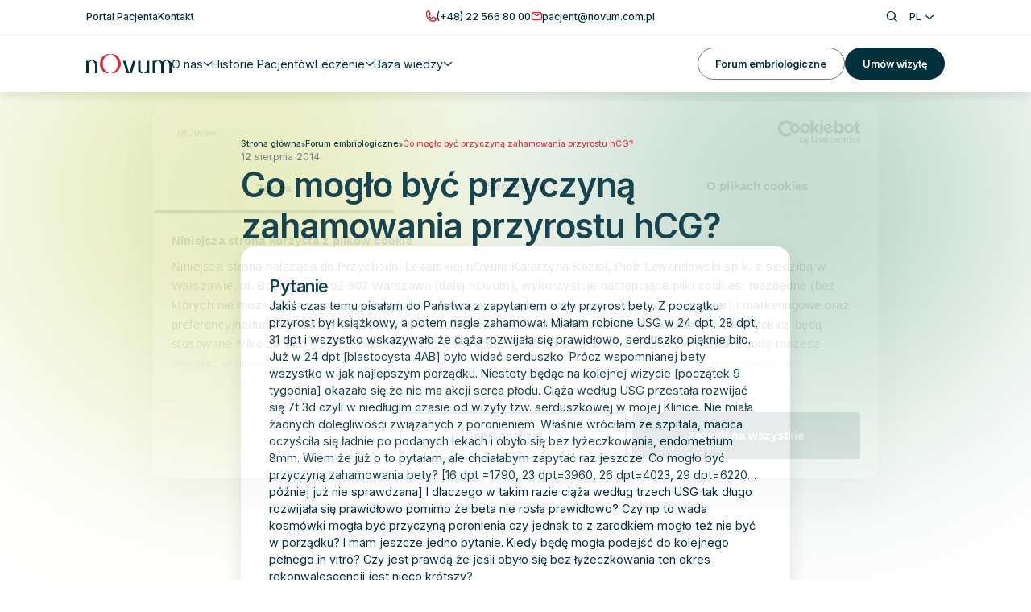

--- FILE ---
content_type: text/html; charset=UTF-8
request_url: https://www.novum.com.pl/forum-embriologiczne/co-moglo-byc-przyczyna-zahamowania-przyrostu-hcg/
body_size: 12795
content:
<!doctype html>
<html lang="pl-PL">
  <head>
    <meta http-equiv="X-UA-Compatible" content="IE=edge">
    <meta charset="utf-8">
    <meta name="viewport" content="width=device-width, initial-scale=1">

    <!-- Google Tag Manager -->
<script>(function(w,d,s,l,i){w[l]=w[l]||[];w[l].push({'gtm.start':
new Date().getTime(),event:'gtm.js'});var f=d.getElementsByTagName(s)[0],
j=d.createElement(s),dl=l!='dataLayer'?'&l='+l:'';j.async=true;j.src=
'https://www.googletagmanager.com/gtm.js?id='+i+dl;f.parentNode.insertBefore(j,f);
})(window,document,'script','dataLayer','GTM-W5FVX57');</script>
<!-- End Google Tag Manager -->
    <link rel="preconnect" href="https://fonts.googleapis.com">
    <link rel="preconnect" href="https://fonts.gstatic.com" crossorigin>

    <link rel="preload" as="style" href="https://fonts.googleapis.com/css2?family=Inter:wght@100..900&display=swap">
    <link href="https://fonts.googleapis.com/css2?family=Inter:wght@100..900&display=swap" rel="stylesheet">

        <meta name='robots' content='index, follow, max-image-preview:large, max-snippet:-1, max-video-preview:-1' />
	<style>img:is([sizes="auto" i], [sizes^="auto," i]) { contain-intrinsic-size: 3000px 1500px }</style>
	<link rel="alternate" hreflang="pl" href="https://www.novum.com.pl/forum-embriologiczne/co-moglo-byc-przyczyna-zahamowania-przyrostu-hcg/" />
<link rel="alternate" hreflang="x-default" href="https://www.novum.com.pl/forum-embriologiczne/co-moglo-byc-przyczyna-zahamowania-przyrostu-hcg/" />

	<!-- This site is optimized with the Yoast SEO plugin v24.8.1 - https://yoast.com/wordpress/plugins/seo/ -->
	<title>Co mogło być przyczyną zahamowania przyrostu hCG? - nOvum</title>
	<link rel="canonical" href="https://www.novum.com.pl/forum-embriologiczne/co-moglo-byc-przyczyna-zahamowania-przyrostu-hcg/" />
	<meta property="og:locale" content="pl_PL" />
	<meta property="og:type" content="article" />
	<meta property="og:title" content="Co mogło być przyczyną zahamowania przyrostu hCG? - nOvum" />
	<meta property="og:description" content="Jakiś czas temu pisałam do Państwa z zapytaniem o zły przyrost bety. Z początku przyrost był książkowy, a potem nagle..." />
	<meta property="og:url" content="https://www.novum.com.pl/forum-embriologiczne/co-moglo-byc-przyczyna-zahamowania-przyrostu-hcg/" />
	<meta property="og:site_name" content="nOvum" />
	<meta property="article:publisher" content="https://www.facebook.com/people/Klinika-nOvum/100057278806962/" />
	<meta property="article:modified_time" content="2025-02-24T12:16:02+00:00" />
	<meta property="og:image" content="https://www.novum.com.pl/app/uploads/2025/05/default.jpg" />
	<meta property="og:image:width" content="1200" />
	<meta property="og:image:height" content="630" />
	<meta property="og:image:type" content="image/jpeg" />
	<meta name="twitter:card" content="summary_large_image" />
	<meta name="twitter:label1" content="Szacowany czas czytania" />
	<meta name="twitter:data1" content="1 minuta" />
	<script type="application/ld+json" class="yoast-schema-graph">{"@context":"https://schema.org","@graph":[{"@type":["WebPage","QAPage"],"@id":"https://www.novum.com.pl/forum-embriologiczne/co-moglo-byc-przyczyna-zahamowania-przyrostu-hcg/","url":"https://www.novum.com.pl/forum-embriologiczne/co-moglo-byc-przyczyna-zahamowania-przyrostu-hcg/","name":"Co mogło być przyczyną zahamowania przyrostu hCG? - nOvum","isPartOf":{"@id":"https://www.novum.com.pl/#website"},"datePublished":"2014-08-12T13:35:08+00:00","dateModified":"2025-02-24T12:16:02+00:00","breadcrumb":{"@id":"https://www.novum.com.pl/forum-embriologiczne/co-moglo-byc-przyczyna-zahamowania-przyrostu-hcg/#breadcrumb"},"inLanguage":"pl-PL","potentialAction":[{"@type":"ReadAction","target":["https://www.novum.com.pl/forum-embriologiczne/co-moglo-byc-przyczyna-zahamowania-przyrostu-hcg/"]}],"mainEntity":{"@type":"Question","name":"Co mogło być przyczyną zahamowania przyrostu hCG?","answerCount":1,"datePublished":"2014-08-12T13:35:08+00:00","text":"Jakiś czas temu pisałam do Państwa z zapytaniem o zły przyrost bety. Z początku przyrost był książkowy, a potem nagle zahamował. Miałam robione USG w 24 dpt, 28 dpt, 31 dpt i wszystko wskazywało że ciąża rozwijała się prawidłowo, serduszko pięknie biło. Już w 24 dpt [blastocysta 4AB] było widać serduszko. Prócz wspomnianej bety wszystko w jak najlepszym porządku. Niestety będąc na kolejnej wizycie [początek 9 tygodnia] okazało się że nie ma akcji serca płodu. Ciąża według USG przestała rozwijać się 7t 3d czyli w niedługim czasie od wizyty tzw. serduszkowej w mojej Klinice. Nie miała żadnych dolegliwości związanych z poronieniem. Właśnie wróciłam ze szpitala, macica oczyściła się ładnie po podanych lekach i obyło się bez łyżeczkowania, endometrium 8mm. Wiem że już o to pytałam, ale chciałabym zapytać raz jeszcze. Co mogło być przyczyną zahamowania bety? [16 dpt =1790, 23 dpt=3960, 26 dpt=4023, 29 dpt=6220...później już nie sprawdzana] I dlaczego w takim razie ciąża według trzech USG tak długo rozwijała się prawidłowo pomimo że beta nie rosła prawidłowo? Czy np to wada kosmówki mogła być przyczyną poronienia czy jednak to z zarodkiem mogło też nie być w porządku? I mam jeszcze jedno pytanie. Kiedy będę mogła podejść do kolejnego pełnego in vitro? Czy jest prawdą że jeśli obyło się bez łyżeczkowania ten okres rekonwalescencji jest nieco krótszy?","author":{"@type":"Person","name":"Joanna","url":"https://www.novum.com.pl/forum-embriologiczne/co-moglo-byc-przyczyna-zahamowania-przyrostu-hcg/"},"acceptedAnswer":{"@type":"Answer","text":"Większość poronień tzw. klinicznych, tzn. takich kiedy zarodek i czynność serca było widać w USG, jest spowodowana nieprawidłowym rozwojem zarodka, często wskutek błędu genetycznego. Medycyna nie jest w stanie zapobiec bardzo wczesnym poronieniom. W ten sposób natura nie dopuszcza do rozwoju uszkodzonych ciąż.&nbsp;\nPo poronieniu na ogół zaleca trzymiesięczną przerwę przed kolejnymi staraniami o dziecko. Zajście w ciążę tuż po poronieniu zwiększa ryzyko utraty kolejnej ciąży, głównie z uwagi na zachwianie gospodarki hormonalnej po ostatniej ciąży oraz słabą regenerację śluzówki macicy, niegotowej do przyjęcia kolejnego zarodka.&nbsp;\nEmbriolog nOvum","datePublished":"2014-08-12T13:35:08+00:00","url":"https://www.novum.com.pl/forum-embriologiczne/co-moglo-byc-przyczyna-zahamowania-przyrostu-hcg/","upvoteCount":0,"author":{"@type":"Person","name":"nOvum","url":"https://www.novum.com.pl/forum-embriologiczne/co-moglo-byc-przyczyna-zahamowania-przyrostu-hcg/"}}}},{"@type":"BreadcrumbList","@id":"https://www.novum.com.pl/forum-embriologiczne/co-moglo-byc-przyczyna-zahamowania-przyrostu-hcg/#breadcrumb","itemListElement":[{"@type":"ListItem","position":1,"name":"Strona główna","item":"https://www.novum.com.pl/"},{"@type":"ListItem","position":2,"name":"Forum embriologiczne","item":"https://www.novum.com.pl/forum-embriologiczne/"},{"@type":"ListItem","position":3,"name":"Co mogło być przyczyną zahamowania przyrostu hCG?"}]},{"@type":"WebSite","@id":"https://www.novum.com.pl/#website","url":"https://www.novum.com.pl/","name":"nOvum","description":"","publisher":{"@id":"https://www.novum.com.pl/#organization"},"potentialAction":[{"@type":"SearchAction","target":{"@type":"EntryPoint","urlTemplate":"https://www.novum.com.pl/?s={search_term_string}"},"query-input":{"@type":"PropertyValueSpecification","valueRequired":true,"valueName":"search_term_string"}}],"inLanguage":"pl-PL"},{"@type":"Organization","@id":"https://www.novum.com.pl/#organization","name":"nOvum","url":"https://www.novum.com.pl/","logo":{"@type":"ImageObject","inLanguage":"pl-PL","@id":"https://www.novum.com.pl/#/schema/logo/image/","url":"https://www.novum.com.pl/app/uploads/2024/12/logo.svg","contentUrl":"https://www.novum.com.pl/app/uploads/2024/12/logo.svg","width":174,"height":40,"caption":"nOvum"},"image":{"@id":"https://www.novum.com.pl/#/schema/logo/image/"},"sameAs":["https://www.facebook.com/people/Klinika-nOvum/100057278806962/","https://www.instagram.com/przychodnia_novum/"]}]}</script>
	<!-- / Yoast SEO plugin. -->


<link rel="alternate" type="application/rss+xml" title="nOvum &raquo; Co mogło być przyczyną zahamowania przyrostu hCG? Kanał z komentarzami" href="https://www.novum.com.pl/forum-embriologiczne/co-moglo-byc-przyczyna-zahamowania-przyrostu-hcg/feed/" />
<link rel='stylesheet' id='wpml-legacy-dropdown-click-0-css' href='https://www.novum.com.pl/app/plugins/sitepress-multilingual-cms/templates/language-switchers/legacy-dropdown-click/style.min.css?ver=1' media='all' />
<link rel='stylesheet' id='single/0-css' href='https://www.novum.com.pl/app/themes/novum/public/css/single.1a35bc.css' media='all' />
<script id="wpml-cookie-js-extra">
var wpml_cookies = {"wp-wpml_current_language":{"value":"pl","expires":1,"path":"\/"}};
var wpml_cookies = {"wp-wpml_current_language":{"value":"pl","expires":1,"path":"\/"}};
</script>
<script src="https://www.novum.com.pl/app/plugins/sitepress-multilingual-cms/res/js/cookies/language-cookie.js?ver=4.6.15" id="wpml-cookie-js" defer data-wp-strategy="defer"></script>
<script src="https://www.novum.com.pl/app/plugins/stop-user-enumeration/frontend/js/frontend.js?ver=1.7" id="stop-user-enumeration-js" defer data-wp-strategy="defer"></script>
<script src="https://www.novum.com.pl/app/plugins/sitepress-multilingual-cms/templates/language-switchers/legacy-dropdown-click/script.min.js?ver=1" id="wpml-legacy-dropdown-click-0-js"></script>
<link rel="alternate" title="oEmbed (JSON)" type="application/json+oembed" href="https://www.novum.com.pl/wp-json/oembed/1.0/embed?url=https%3A%2F%2Fwww.novum.com.pl%2Fforum-embriologiczne%2Fco-moglo-byc-przyczyna-zahamowania-przyrostu-hcg%2F" />
<link rel="alternate" title="oEmbed (XML)" type="text/xml+oembed" href="https://www.novum.com.pl/wp-json/oembed/1.0/embed?url=https%3A%2F%2Fwww.novum.com.pl%2Fforum-embriologiczne%2Fco-moglo-byc-przyczyna-zahamowania-przyrostu-hcg%2F&#038;format=xml" />
<meta name="generator" content="WPML ver:4.6.15 stt:1,3,40;" />
<meta name="wp-nonce" content="660d3a2d20" /><link rel="icon" href="https://www.novum.com.pl/app/uploads/2025/01/cropped-favicon-192x192-1-32x32.png" sizes="32x32" />
<link rel="icon" href="https://www.novum.com.pl/app/uploads/2025/01/cropped-favicon-192x192-1-192x192.png" sizes="192x192" />
<link rel="apple-touch-icon" href="https://www.novum.com.pl/app/uploads/2025/01/cropped-favicon-192x192-1-180x180.png" />
<meta name="msapplication-TileImage" content="https://www.novum.com.pl/app/uploads/2025/01/cropped-favicon-192x192-1-270x270.png" />
		<style id="wp-custom-css">
			.otgs-development-site-front-end{
	display: none;
}

.footer__info{
		grid-template-rows: 1fr;
}		</style>
		  </head>

  <body class="forum-template-default single single-forum postid-3738 wp-embed-responsive co-moglo-byc-przyczyna-zahamowania-przyrostu-hcg">
    <!-- Google Tag Manager (noscript) -->
<noscript><iframe src="https://www.googletagmanager.com/ns.html?id=GTM-W5FVX57"
height="0" width="0" style="display:none;visibility:hidden"></iframe></noscript>
<!-- End Google Tag Manager (noscript) -->
    
    <div id="app">
      <a class="sr-only focus:not-sr-only" href="#main">
        Przejdź do treści
      </a>

      <header class="header w-full flex bg-white shadow-[0px_4px_12px_0px_rgba(0,0,0,0.10)] fixed z-10 transition-all duration-300 top-0">
  <div class="header__container w-full flex flex-col">
    <div class="header__top only-mobile:hidden w-full flex border-b border-gray-200 relative">
      <div class="header__top__container w-full flex">
        <div class="wrapper">
          <div class="header__top__content w-full flex justify-between py-[.5rem]">
                          <div class="header__top__menu w-fit flex items-center gap-[3.2rem]">
                                  <a href="https://portal.novum.com.pl/" class="btn btn--link">
                    <p class="body-sm font-medium">Portal Pacjenta</p>
                  </a>
                                  <a href="https://www.novum.com.pl/kontakt/" class="btn btn--link">
                    <p class="body-sm font-medium">Kontakt</p>
                  </a>
                              </div>
            
            <div class="header__top__contact w-ft flex items-center gap-[3.2rem]">
              <div class="header__top__contact__item w-fit flex items-center gap-[0.8rem]">
                <i class="icon novum-icon-phone text-red text-[1.6rem]"></i>

                <a href="tel:+48225668000" class="btn btn--link" aria-label="Zadzwoń pod numer (+48) 22 566 80 00">
    <p class="body-sm font-medium">(+48) 22 566 80 00</p>
  </a>
              </div>

              <div class="header__top__contact__item w-fit flex items-center gap-[0.8rem]">
                <i class="icon novum-icon-message text-red text-[1.6rem]"></i>

                <a href="mailto:pacjent@novum.com.pl" class="btn btn--link">
                  <p class="body-sm font-medium">pacjent@novum.com.pl</p>
                </a>
              </div>
            </div>

            <div class="header__top__functions w-fit flex items-center gap-[1.8rem]">
              <div id="search" class="header__top__functions__item transition w-fit flex hover:text-red cursor-pointer">
                <i class="icon novum-icon-search text-[1.6rem]"></i>
              </div>

              <div class="header__top__functions__item w-fit flex">
                <div class="relative inline-block text-left language-switcher z-[2]">
  <button id="lang-toggle"
          class="hidden tablet:flex items-center justify-between px-[1.6rem] py-[0.9rem] body-sm font-medium bg-white rounded-[0.8rem] transition-all duration-300 hover:text-red">
    PL
    <i id="arrow" class="icon novum-icon-angle ml-2 transform transition-transform duration-300 rotate-90 -rotate-90 text-[1.2rem]"></i>
  </button>
  <ul id="lang-list"
      class="peer only-mobile:hidden absolute left-0 mt-2 w-full bg-white rounded-[0.8rem] opacity-0 invisible transform translate-y-2 transition-all duration-300 shadow-md">
                            <li class="border-t border-t-gray-200 first:border-t-0">
          <a href="https://www.novum.com.pl/en/"
             class="block body-sm text-gray-500 hover:text-red px-[1.6rem] py-[0.9rem] transition-colors duration-300 cursor-pointer">
            EN
          </a>
        </li>
                        <li class="border-t border-t-gray-200 first:border-t-0">
          <a href="https://www.novum.com.pl/de/"
             class="block body-sm text-gray-500 hover:text-red px-[1.6rem] py-[0.9rem] transition-colors duration-300 cursor-pointer">
            DE
          </a>
        </li>
            </ul>


  <div class=" flex tablet:hidden items-center gap-[2rem]">
                            <a href="https://www.novum.com.pl/en/"
           class="body-sm flex items-center gap-[0.8rem]">
          <img src="https://www.novum.com.pl/app/plugins/sitepress-multilingual-cms/res/flags/en.svg" width="16" height="16" alt="Lang EN" loading="lazy" class="w-[1.6rem] h-[1.6rem] rounded-full object-cover">
          EN
        </a>
                        <a href="https://www.novum.com.pl/de/"
           class="body-sm flex items-center gap-[0.8rem]">
          <img src="https://www.novum.com.pl/app/plugins/sitepress-multilingual-cms/res/flags/de.svg" width="16" height="16" alt="Lang DE" loading="lazy" class="w-[1.6rem] h-[1.6rem] rounded-full object-cover">
          DE
        </a>
            </div>
</div>


              </div>
            </div>
          </div>
        </div>
      </div>
    </div>

    <div class="header__main w-full flex relative">
      <div class="header-main__container w-full flex">
        <div class="wrapper">
          <div class="header-main__content w-full flex items-center justify-between py-[2rem] tablet:py-[1.7rem]">
            <div class="w-fit flex items-center gap-[6.4rem]">
              <a href="https://www.novum.com.pl" class="w-fit flex">
                <img
      src="https://www.novum.com.pl/app/uploads/2024/12/logo.svg"
      width="174"
      height="40"
            alt="nOvum"
                          loading="lazy"
            class="w-fit max-w-[8.6rem] tablet:max-w-[12rem] rounded-none"
    />
  
              </a>

                              <div class="header-main__menu w-full tablet:w-fit only-mobile:h-[calc(100dvh_-_5.9rem)] only-mobile:max-h-[calc(100dvh_-_5.9rem)] only-mobile:absolute top-[5.9rem] tablet:top-0 left-0 flex flex-col tablet:flex-row tablet:items-center gap-[2.4rem] tablet:gap-[3.2rem] only-mobile:translate-x-[100vw] only-mobile:bg-white z-[0] py-[3.2rem] tablet:py-0 px-[2rem] tablet:px-0 only-mobile:opacity-0 transition-all duration-300 only-mobile:overflow-y-auto only-mobile:overflow-x-hidden">
                  <div class="tablet:hidden">
                    <form role="search" method="get" class="search-form" action="https://www.novum.com.pl/">
  <label class="w-full flex items-center gap-[1rem] only-mobile:py-[1.3rem] only-mobile:px-[1.6rem] only-mobile:border only-mobile:border-gray-200 only-mobile:rounded-[0.8rem]">
    <button type="submit" class="p-0 bg-transparent border-0 cursor-pointer flex items-center">
      <i class="icon novum-icon-search text-[1.7rem] text-gray-500"></i>
    </button>

    <input
      type="search"
      placeholder="Wpisz czego szukasz..."
      value=""
      name="s"
      class="body-sm text-gray-500 w-full"
    >
  </label>
</form>
                  </div>

                                                            
                      <div class="header-main-menu__box w-fit flex">
                        <p class="header-main-menu__item w-fit flex gap-[0.8rem] items-center body-md cursor-pointer transition hover:text-red">
                          O nas
                          <i class="icon novum-icon-angle text-[1.2rem] tablet:rotate-90 transition-transform duration-300"></i>
                        </p>

                        <div class="header-main-menu__submenu w-screen only-mobile:h-[calc(100%_-_6rem)] only-mobile:max-h-[calc(100vh_-_6rem)] flex fixed tablet:absolute only-mobile:translate-x-full tablet:-translate-y-[calc(100%_+_14rem)] left-0 top-[6rem] tablet:top-full bg-white py-[3.2rem] tablet:shadow-[0px_3px_12px_0px_rgba(0,_0,_0,_0.05)] z-[3] tablet:-z-[1] opacity-0 transition-all duration-300 tablet:border-t tablet:border-t-gray-300 overflow-hidden only-mobile:overflow-y-auto">
                          <div class="wrapper">
                            <div class="header-main-menu-submenu__list w-fit tablet:w-full tablet:h-full tablet:h-fit grid tablet:grid-cols-3 gap-[2.4rem]">
                              <div class="submenu-close w-fit flex tablet:hidden gap-[0.8rem] items-center">
                                <i class="icon novum-icon-angle -rotate-180 text-[1.2rem]"></i>

                                <p class=" body-md">
                                  Wróć
                                </p>
                              </div>

                                                                                                <div class="header-main-menu-submenu__item w-full hidden tablet:flex flex-col gap-[1.2rem] pt-[2.4rem] ">
                                    <p class="display-xs">Łączymy naukę z empatią</p>

                                                                          <p class="body-sm">Pomagamy spełniać marzenia o rodzicielstwie dzięki nowoczesnej technologii i indywidualnemu podejściu.</p>
                                                                      </div>
                                                                                                                                <div class="header-main-menu-submenu__item w-fit tablet:w-full flex tablet:border tablet:border-gray-300 tablet:rounded-[1.2rem] group">
                                    <a href="https://www.novum.com.pl/o-nas/" class="header-main-menu-submenu__item-link relative w-fit tablet:w-full flex tablet:flex-col only-mobile:items-center gap-[.4rem] tablet:p-[2.4rem] pl-[2.8rem] tablet:pl-[7rem] novum-icon-building">
                                      <p class="body-md tablet:text-[1.4rem] tablet:font-bold group-hover:text-red">Nasz ośrodek</p>

                                                                              <p class="body-sm only-mobile:hidden">Innowacja i troska w jednym miejscu – komfortowe gabinety i przyjazna atmosfera.</p>
                                                                          </a>
                                  </div>
                                                                                                                                <div class="header-main-menu-submenu__item w-fit tablet:w-full flex tablet:border tablet:border-gray-300 tablet:rounded-[1.2rem] group">
                                    <a href="https://www.novum.com.pl/nasz-zespol/" class="header-main-menu-submenu__item-link relative w-fit tablet:w-full flex tablet:flex-col only-mobile:items-center gap-[.4rem] tablet:p-[2.4rem] pl-[2.8rem] tablet:pl-[7rem] novum-icon-people">
                                      <p class="body-md tablet:text-[1.4rem] tablet:font-bold group-hover:text-red">Nasz zespół</p>

                                                                              <p class="body-sm only-mobile:hidden">Specjaliści z pasją wspierają Cię w drodze do rodzicielstwa.</p>
                                                                          </a>
                                  </div>
                                                                                          </div>
                          </div>
                        </div>
                      </div>
                                                                                <a href="https://www.novum.com.pl/historie/" class="header-main-menu__item transition w-fit flex hover:text-red">
                        <p class="body-md">Historie Pacjentów</p>
                      </a>
                                                                                
                      <div class="header-main-menu__box w-fit flex">
                        <p class="header-main-menu__item w-fit flex gap-[0.8rem] items-center body-md cursor-pointer transition hover:text-red">
                          Leczenie
                          <i class="icon novum-icon-angle text-[1.2rem] tablet:rotate-90 transition-transform duration-300"></i>
                        </p>

                        <div class="header-main-menu__submenu w-screen only-mobile:h-[calc(100%_-_6rem)] only-mobile:max-h-[calc(100vh_-_6rem)] flex fixed tablet:absolute only-mobile:translate-x-full tablet:-translate-y-[calc(100%_+_14rem)] left-0 top-[6rem] tablet:top-full bg-white py-[3.2rem] tablet:shadow-[0px_3px_12px_0px_rgba(0,_0,_0,_0.05)] z-[3] tablet:-z-[1] opacity-0 transition-all duration-300 tablet:border-t tablet:border-t-gray-300 overflow-hidden only-mobile:overflow-y-auto">
                          <div class="wrapper">
                            <div class="header-main-menu-submenu__list w-fit tablet:w-full tablet:h-full tablet:h-fit grid tablet:grid-cols-4 gap-[2.4rem]">
                              <div class="submenu-close w-fit flex tablet:hidden gap-[0.8rem] items-center">
                                <i class="icon novum-icon-angle -rotate-180 text-[1.2rem]"></i>

                                <p class=" body-md">
                                  Wróć
                                </p>
                              </div>

                                                                                                <div class="header-main-menu-submenu__item w-fit tablet:w-full flex tablet:border tablet:border-gray-300 tablet:rounded-[1.2rem] group">
                                    <a href="https://www.novum.com.pl/uslugi/" class="header-main-menu-submenu__item-link relative w-fit tablet:w-full flex tablet:flex-col only-mobile:items-center gap-[.4rem] tablet:p-[2.4rem] pl-[2.8rem] tablet:pl-[7rem] novum-icon-hand">
                                      <p class="body-md tablet:text-[1.4rem] tablet:font-bold group-hover:text-red">Usługi</p>

                                                                              <p class="body-sm only-mobile:hidden">Znajdź rozwiązania od diagnozy po leczenie – dopasowane do Twoich potrzeb.</p>
                                                                          </a>
                                  </div>
                                                                                                                                <div class="header-main-menu-submenu__item w-fit tablet:w-full flex tablet:border tablet:border-gray-300 tablet:rounded-[1.2rem] group">
                                    <a href="https://www.novum.com.pl/sciezka-leczenia/" class="header-main-menu-submenu__item-link relative w-fit tablet:w-full flex tablet:flex-col only-mobile:items-center gap-[.4rem] tablet:p-[2.4rem] pl-[2.8rem] tablet:pl-[7rem] novum-icon-path">
                                      <p class="body-md tablet:text-[1.4rem] tablet:font-bold group-hover:text-red">Proces leczenia</p>

                                                                              <p class="body-sm only-mobile:hidden">Zrozum każdy etap drogi do rodzicielstwa. Czuj się pewnie i bezpiecznie.</p>
                                                                          </a>
                                  </div>
                                                                                                                                <div class="header-main-menu-submenu__item w-fit tablet:w-full flex tablet:border tablet:border-gray-300 tablet:rounded-[1.2rem] group">
                                    <a href="https://www.novum.com.pl/dla-mezczyzn/" class="header-main-menu-submenu__item-link relative w-fit tablet:w-full flex tablet:flex-col only-mobile:items-center gap-[.4rem] tablet:p-[2.4rem] pl-[2.8rem] tablet:pl-[7rem] novum-icon-male">
                                      <p class="body-md tablet:text-[1.4rem] tablet:font-bold group-hover:text-red">Dla mężczyzn</p>

                                                                              <p class="body-sm only-mobile:hidden">Panowie, to Wasze miejsce – wspierajcie i bierzcie udział w drodze do ojcostwa.</p>
                                                                          </a>
                                  </div>
                                                                                                                                <div class="header-main-menu-submenu__item w-fit tablet:w-full flex tablet:border tablet:border-gray-300 tablet:rounded-[1.2rem] group">
                                    <a href="https://www.novum.com.pl/uslugi/oncofertility-zabezpieczenie-plodnosci/" class="header-main-menu-submenu__item-link relative w-fit tablet:w-full flex tablet:flex-col only-mobile:items-center gap-[.4rem] tablet:p-[2.4rem] pl-[2.8rem] tablet:pl-[7rem] novum-new-icon-fertility">
                                      <p class="body-md tablet:text-[1.4rem] tablet:font-bold group-hover:text-red">Zabezpieczenie płodności</p>

                                                                              <p class="body-sm only-mobile:hidden">Poznaj zalety oncofertility, zabezpieczenia płodności przed leczeniem onkologicznym.</p>
                                                                          </a>
                                  </div>
                                                                                          </div>
                          </div>
                        </div>
                      </div>
                                                                                
                      <div class="header-main-menu__box w-fit flex">
                        <p class="header-main-menu__item w-fit flex gap-[0.8rem] items-center body-md cursor-pointer transition hover:text-red">
                          Baza wiedzy
                          <i class="icon novum-icon-angle text-[1.2rem] tablet:rotate-90 transition-transform duration-300"></i>
                        </p>

                        <div class="header-main-menu__submenu w-screen only-mobile:h-[calc(100%_-_6rem)] only-mobile:max-h-[calc(100vh_-_6rem)] flex fixed tablet:absolute only-mobile:translate-x-full tablet:-translate-y-[calc(100%_+_14rem)] left-0 top-[6rem] tablet:top-full bg-white py-[3.2rem] tablet:shadow-[0px_3px_12px_0px_rgba(0,_0,_0,_0.05)] z-[3] tablet:-z-[1] opacity-0 transition-all duration-300 tablet:border-t tablet:border-t-gray-300 overflow-hidden only-mobile:overflow-y-auto">
                          <div class="wrapper">
                            <div class="header-main-menu-submenu__list w-fit tablet:w-full tablet:h-full tablet:h-fit grid tablet:grid-cols-3 gap-[2.4rem]">
                              <div class="submenu-close w-fit flex tablet:hidden gap-[0.8rem] items-center">
                                <i class="icon novum-icon-angle -rotate-180 text-[1.2rem]"></i>

                                <p class=" body-md">
                                  Wróć
                                </p>
                              </div>

                                                                                                <div class="header-main-menu-submenu__item w-fit tablet:w-full flex tablet:border tablet:border-gray-300 tablet:rounded-[1.2rem] group">
                                    <a href="https://www.novum.com.pl/forum-embriologiczne/" class="header-main-menu-submenu__item-link relative w-fit tablet:w-full flex tablet:flex-col only-mobile:items-center gap-[.4rem] tablet:p-[2.4rem] pl-[2.8rem] tablet:pl-[7rem] novum-icon-chat">
                                      <p class="body-md tablet:text-[1.4rem] tablet:font-bold group-hover:text-red">Forum embriologiczne</p>

                                                                              <p class="body-sm only-mobile:hidden">Dołącz do społeczności, wymieniaj wiedzę i znajdź wsparcie na drodze do rodzicielstwa.</p>
                                                                          </a>
                                  </div>
                                                                                                                                
                                  <div class="header-main-menu-submenu__item relative w-full tablet:h-full flex flex-col gap-[1.6rem] tablet:p-[2.4rem] pl-[2.8rem] tablet:pl-[7rem] tablet:border tablet:border-gray-300 tablet:rounded-[1.2rem] tablet:col-span-2 tablet:row-span-2 ">
                                    
                                    <div class="header-main-menu-submenu__item-link w-full flex only-mobile:justify-center flex-col novum-icon-calculator ">
                                      <p class="body-md tablet:text-[1.4rem] tablet:font-bold">Kalkulatory nOvum</p>

                                                                              <p class="body-sm only-mobile:hidden">Sprawdź specjalistyczne kalkulatory i zrozum swoją płodność oraz szanse na ciążę.</p>
                                                                          </div>

                                    <div class="header-main-menu-submenu__children w-fit flex flex-col gap-[0.8rem]">
                                      
                                                                              
                                        <div class="header-main-menu-submenu__child w-fit flex -ml-[2.8rem]">
                                                                                      <a href="https://www.novum.com.pl/kalkulator-dni-plodnych/" class="transition w-fit flex items-center gap-[1.4rem]  hover:text-red   ">
                                              <i class="only-mobile:hidden icon novum-icon-angle text-[1.4rem] ml-[.7rem]  text-red "></i>
                                              <p class="body-sm tablet:font-bold">Kalkulator dni płodnych</p>
                                            </a>
                                                                                  </div>
                                                                                                                                                                  
                                          <div class="header-main-menu-submenu__child w-fit flex -ml-[2.8rem]">    
                                            <p class="w-fit flex py-[0.4rem] px-[0.8rem] rounded-[3rem] bg-gray-100 body-sm font-medium">Wkrótce</p>
                                          </div>
                                        
                                        <div class="header-main-menu-submenu__child w-fit flex -ml-[2.8rem]">
                                                                                      <div class="transition w-fit flex items-center gap-[1.4rem] text-gray-500 ">
                                              <i class="only-mobile:hidden icon novum-icon-angle text-navy-0 text-[1.4rem] ml-[.7rem]"></i>
                                              <p class="body-sm tablet:font-bold">Kalkulator szans na zajście w ciążę</p>
                                            </div>
                                                                                  </div>
                                                                              
                                        <div class="header-main-menu-submenu__child w-fit flex -ml-[2.8rem]">
                                                                                      <div class="transition w-fit flex items-center gap-[1.4rem] text-gray-500 ">
                                              <i class="only-mobile:hidden icon novum-icon-angle text-navy-0 text-[1.4rem] ml-[.7rem]"></i>
                                              <p class="body-sm tablet:font-bold">Kalkulator wieku ciążowego na podstawie transferu</p>
                                            </div>
                                                                                  </div>
                                                                              
                                        <div class="header-main-menu-submenu__child w-fit flex -ml-[2.8rem]">
                                                                                      <div class="transition w-fit flex items-center gap-[1.4rem] text-gray-500 ">
                                              <i class="only-mobile:hidden icon novum-icon-angle text-navy-0 text-[1.4rem] ml-[.7rem]"></i>
                                              <p class="body-sm tablet:font-bold">Kalkulator beta-hCG</p>
                                            </div>
                                                                                  </div>
                                                                              
                                        <div class="header-main-menu-submenu__child w-fit flex -ml-[2.8rem]">
                                                                                      <div class="transition w-fit flex items-center gap-[1.4rem] text-gray-500 ">
                                              <i class="only-mobile:hidden icon novum-icon-angle text-navy-0 text-[1.4rem] ml-[.7rem]"></i>
                                              <p class="body-sm tablet:font-bold">Kalkulator konwersji progesteronu</p>
                                            </div>
                                                                                  </div>
                                                                          </div>
                                  </div>
                                                                                                                                <div class="header-main-menu-submenu__item w-fit tablet:w-full flex tablet:border tablet:border-gray-300 tablet:rounded-[1.2rem] group">
                                    <a href="https://www.novum.com.pl/faq/" class="header-main-menu-submenu__item-link relative w-fit tablet:w-full flex tablet:flex-col only-mobile:items-center gap-[.4rem] tablet:p-[2.4rem] pl-[2.8rem] tablet:pl-[7rem] novum-icon-question">
                                      <p class="body-md tablet:text-[1.4rem] tablet:font-bold group-hover:text-red">FAQ</p>

                                                                              <p class="body-sm only-mobile:hidden">Odpowiedzi na najczęstsze pytania. Zdobądź pewność w procesie leczenia.</p>
                                                                          </a>
                                  </div>
                                                                                          </div>
                          </div>
                        </div>
                      </div>
                                      
                                          <div class="tablet:hidden header__top__menu w-fit flex flex-col gap-[2.4rem]">
                                                  <a href="https://portal.novum.com.pl/" class="header-main-menu__item transition w-fit flex hover:text-red">
                            <p class="body-md">Portal Pacjenta</p>
                          </a>
                                                  <a href="https://www.novum.com.pl/kontakt/" class="header-main-menu__item transition w-fit flex hover:text-red">
                            <p class="body-md">Kontakt</p>
                          </a>
                                              </div>
                    
                                          <div class="w-full flex tablet:hidden flex-col gap-[2.4rem]">
                                                  <a href="https://www.novum.com.pl/forum-embriologiczne/" class="btn btn--secondary btn--small">
                            Forum embriologiczne
                          </a>
                                                  <a href="https://www.novum.com.pl/kontakt-formularz/" class="btn btn--primary btn--small">
                            Umów wizytę
                          </a>
                                              </div>
                    
                    <div class="header__top__contact w-full flex tablet:hidden flex-col gap-[2rem] mt-auto">
                      <div class="relative inline-block text-left language-switcher z-[2]">
  <button id="lang-toggle"
          class="hidden tablet:flex items-center justify-between px-[1.6rem] py-[0.9rem] body-sm font-medium bg-white rounded-[0.8rem] transition-all duration-300 hover:text-red">
    PL
    <i id="arrow" class="icon novum-icon-angle ml-2 transform transition-transform duration-300 rotate-90 -rotate-90 text-[1.2rem]"></i>
  </button>
  <ul id="lang-list"
      class="peer only-mobile:hidden absolute left-0 mt-2 w-full bg-white rounded-[0.8rem] opacity-0 invisible transform translate-y-2 transition-all duration-300 shadow-md">
                            <li class="border-t border-t-gray-200 first:border-t-0">
          <a href="https://www.novum.com.pl/en/"
             class="block body-sm text-gray-500 hover:text-red px-[1.6rem] py-[0.9rem] transition-colors duration-300 cursor-pointer">
            EN
          </a>
        </li>
                        <li class="border-t border-t-gray-200 first:border-t-0">
          <a href="https://www.novum.com.pl/de/"
             class="block body-sm text-gray-500 hover:text-red px-[1.6rem] py-[0.9rem] transition-colors duration-300 cursor-pointer">
            DE
          </a>
        </li>
            </ul>


  <div class=" flex tablet:hidden items-center gap-[2rem]">
                            <a href="https://www.novum.com.pl/en/"
           class="body-sm flex items-center gap-[0.8rem]">
          <img src="https://www.novum.com.pl/app/plugins/sitepress-multilingual-cms/res/flags/en.svg" width="16" height="16" alt="Lang EN" loading="lazy" class="w-[1.6rem] h-[1.6rem] rounded-full object-cover">
          EN
        </a>
                        <a href="https://www.novum.com.pl/de/"
           class="body-sm flex items-center gap-[0.8rem]">
          <img src="https://www.novum.com.pl/app/plugins/sitepress-multilingual-cms/res/flags/de.svg" width="16" height="16" alt="Lang DE" loading="lazy" class="w-[1.6rem] h-[1.6rem] rounded-full object-cover">
          DE
        </a>
            </div>
</div>



                      <div class="header__top__contact__item w-fit flex items-center gap-[0.8rem]">
                        <i class="icon novum-icon-phone text-red text-[1.6rem]"></i>

                        <a href="tel:+48225668000" class="btn btn--link" aria-label="Zadzwoń pod numer (+48) 22 566 80 00">
    <p class="body-sm font-medium">(+48) 22 566 80 00</p>
  </a>
                      </div>

                      <div class="header__top__contact__item w-fit flex items-center gap-[0.8rem]">
                        <i class="icon novum-icon-message text-red text-[1.6rem]"></i>

                        <a href="mailto:pacjent@novum.com.pl" class="btn btn--link">
                          <p class="body-sm font-medium">pacjent@novum.com.pl</p>
                        </a>
                      </div>
                    </div>
                </div>
                          </div>

            <div class="tablet:hidden flex w-fit">
              <div id="nav-icon3">
                <span></span>
                <span></span>
                <span></span>
                <span></span>
              </div>
            </div>

                          <div class="w-fit hidden tablet:flex items-center gap-[1.6rem]">
                                  <a href="https://www.novum.com.pl/forum-embriologiczne/" class="btn btn--secondary btn--small">
                    Forum embriologiczne
                  </a>
                                  <a href="https://www.novum.com.pl/kontakt-formularz/" class="btn btn--primary btn--small">
                    Umów wizytę
                  </a>
                              </div>
            
            <div class="header-submenu-search w-screen hidden tablet:flex absolute left-0 top-full bg-white py-[1.6rem] shadow-[0px_3px_12px_0px_rgba(0,_0,_0,_0.05)] -z-[1] -translate-y-[calc(100%_+_14rem)] opacity-0 transition-all duration-300 border-t border-t-gray-300 overflow-hidden">
              <div class="wrapper">
                <form role="search" method="get" class="search-form" action="https://www.novum.com.pl/">
  <label class="w-full flex items-center gap-[1rem] only-mobile:py-[1.3rem] only-mobile:px-[1.6rem] only-mobile:border only-mobile:border-gray-200 only-mobile:rounded-[0.8rem]">
    <button type="submit" class="p-0 bg-transparent border-0 cursor-pointer flex items-center">
      <i class="icon novum-icon-search text-[1.7rem] text-gray-500"></i>
    </button>

    <input
      type="search"
      placeholder="Wpisz czego szukasz..."
      value=""
      name="s"
      class="body-sm text-gray-500 w-full"
    >
  </label>
</form>
              </div>
            </div>
          </div>
        </div>
      </div>
    </div>
  </div>
</header>

      <main id="main" class="main">
               <article class="h-entry section-hero post-3738 forum type-forum status-publish hentry">
  <div class="w-full h-full flex absolute -z-[1]  items-start " aria-hidden="true" role="presentation">
    <div class="gradient w-full grid grid-cols-[1fr_1fr] gap-[5rem]  tablet:gap-x-[12rem]  absolute overlay-hidden  -translate-y-2/4 ">
      <div class="gradient-circle w-full h-[25rem] blur-[12.5rem]  gradient-circle--large tablet:w-full tablet:h-[66rem] tablet:blur-[35rem]  flex  bg-[#d2df89] tablet:bg-yellow  rounded-full ml-auto"></div>
      <div class="gradient-circle w-full h-[25rem] blur-[12.5rem]  gradient-circle--large tablet:w-full tablet:h-[66rem] tablet:blur-[35rem]  flex  bg-[#90c0a7] tablet:bg-green  rounded-full mr-auto"></div>
      <div class="gradient-circle w-full h-[25rem] blur-[12.5rem]  gradient-circle--large tablet:w-full  tablet:h-[66rem]  tablet:blur-[35rem]  flex  bg-[#d2df89] tablet:bg-yellow  rounded-full ml-auto"></div>
      <div class="gradient-circle w-full h-[25rem] blur-[12.5rem]  gradient-circle--large tablet:w-full  tablet:h-[66rem]  tablet:blur-[35rem]  flex  bg-[#90c0a7] tablet:bg-green  rounded-full mr-auto"></div>

      <div class="gradient-mozilla  w-full col-span-2 h-[50rem] blur-[12.5rem]  h-[1320rem] tablet:blur-[35rem] "></div>
    </div>
  </div>

  
  <div class="article__container">
    <div class="wrapper wrapper-small">
      <div class="article__content w-full flex flex-col gap-[4rem]">
        <div class="article__heading w-full flex flex-col gap-[2.4rem]">
          <p id="breadcrumbs" class="breadcrumbs"><span><span><a href="https://www.novum.com.pl/">Strona główna</a></span> » <span><a href="https://www.novum.com.pl/forum-embriologiczne/">Forum embriologiczne</a></span> » <span class="breadcrumb_last" aria-current="page">Co mogło być przyczyną zahamowania przyrostu hCG?</span></span></p>
          <div class="w-full flex flex-wrap items-center gap-[1.6rem]">
            
            <div class="date">
              <p class="body-sm text-gray-500">12 sierpnia 2014</p>
            </div>
          </div>

          <div class="article__head">
            <h1 class="head display-lg">Co mogło być przyczyną zahamowania przyrostu hCG?</h1>
          </div>
        </div>

        <div class="article__desc w-full flex flex-col gap-[1.6rem] p-[2.4rem] tablet:p-[4rem] bg-white rounded-[2rem] shadow-[0px_8px_24px_0px_rgba(0,0,0,0.10)]">
          <div class="title">
            <p class="display-sm">Pytanie</p>
          </div>

          <div class="desc text-content">
            <p class="align-justify">Jakiś czas temu pisałam do Państwa z zapytaniem o zły przyrost bety. Z początku przyrost był książkowy, a potem nagle zahamował. Miałam robione USG w 24 dpt, 28 dpt, 31 dpt i wszystko wskazywało że ciąża rozwijała się prawidłowo, serduszko pięknie biło. Już w 24 dpt [blastocysta 4AB] było widać serduszko. Prócz wspomnianej bety wszystko w jak najlepszym porządku. Niestety będąc na kolejnej wizycie [początek 9 tygodnia] okazało się że nie ma akcji serca płodu. Ciąża według USG przestała rozwijać się 7t 3d czyli w niedługim czasie od wizyty tzw. serduszkowej w mojej Klinice. Nie miała żadnych dolegliwości związanych z poronieniem. Właśnie wróciłam ze szpitala, macica oczyściła się ładnie po podanych lekach i obyło się bez łyżeczkowania, endometrium 8mm. Wiem że już o to pytałam, ale chciałabym zapytać raz jeszcze. Co mogło być przyczyną zahamowania bety? [16 dpt =1790, 23 dpt=3960, 26 dpt=4023, 29 dpt=6220&#8230;później już nie sprawdzana] I dlaczego w takim razie ciąża według trzech USG tak długo rozwijała się prawidłowo pomimo że beta nie rosła prawidłowo? Czy np to wada kosmówki mogła być przyczyną poronienia czy jednak to z zarodkiem mogło też nie być w porządku? I mam jeszcze jedno pytanie. Kiedy będę mogła podejść do kolejnego pełnego <i>in vitro</i>? Czy jest prawdą że jeśli obyło się bez łyżeczkowania ten okres rekonwalescencji jest nieco krótszy?</p>
          </div>

                      <div class="author">
              <p class="body-md font-bold">Joanna</p>
            </div>
                  </div>

                  <div class="article__desc w-full flex flex-col gap-[1.6rem] p-[2.4rem] tablet:p-[4rem] bg-white rounded-[2rem] shadow-[0px_8px_24px_0px_rgba(0,0,0,0.10)]">
            <div class="title">
              <p class="display-sm">Odpowiedź</p>
            </div>

            <div class="desc text-content">
              <p class="align-justify">Większość poronień tzw. klinicznych, tzn. takich kiedy zarodek i czynność serca było widać w USG, jest spowodowana nieprawidłowym rozwojem zarodka, często wskutek błędu genetycznego. Medycyna nie jest w stanie zapobiec bardzo wczesnym poronieniom. W ten sposób natura nie dopuszcza do rozwoju uszkodzonych ciąż.&nbsp;</p>
<p class="align-justify">Po poronieniu na ogół zaleca trzymiesięczną przerwę przed kolejnymi staraniami o dziecko. Zajście w ciążę tuż po poronieniu zwiększa ryzyko utraty kolejnej ciąży, głównie z uwagi na zachwianie gospodarki hormonalnej po ostatniej ciąży oraz słabą regenerację śluzówki macicy, niegotowej do przyjęcia kolejnego zarodka.&nbsp;</p>
<p class="align-right">Embriolog nOvum</p>

            </div>

                      </div>
        
        <div class="article__return">
          <a href="https://www.novum.com.pl/forum-embriologiczne/" class="btn btn--text">
            <i class="icon novum-icon-angle -rotate-180 text-red mr-[0.8rem]"></i>

            Powrót do forum embriologiczne
          </a>
        </div>

                  <div class="banner-stories">
      <div class="banner-stories__container w-full grid  items-center gap-[2.4rem] p-[2.4rem] rounded-[2rem] shadow-[0px_4px_8px_-2px_rgba(0,0,0,0.10),_0px_2px_4px_-2px_rgba(0,0,0,0.06)] bg-white">
        <div class="banner-stories__content w-full flex flex-col gap-[1.6rem]">
          <div class="banner-stories__head w-full flex items-center">
            <img src="https://www.novum.com.pl/app/themes/novum/public/images/icon-story.b036ab.svg" height="30" width="35" class="max-w-[3.5rem] max-h-[3rem] object-contain mr-[1.2rem] rounded-none">

                          <p class="head display-sm">Zadaj swoje pytanie na Forum</p>
                      </div>

                      <div class="banner-stories__desc max-w-[72rem] text-content text-content--short">
              <p>Jeśli zostawicie nam życzenia na kolejne lata nOvum – będzie nam bardzo miło!</p>

            </div>
                  </div>

                  <div class="banner-stories__btn">
            <a
        href="https://www.novum.com.pl/forum-embriologiczne-formularz/"
        class="btn btn--primary"
                        aria-label="Zadaj swoje pytanie"
      >
        Zadaj swoje pytanie

        
      </a>
      
          </div>
        
                  <div class="banner-stories__desc max-w-[72rem] body-tiny text-gray-600 [&_a]:text-red">
            <p>Klikając przycisk Zadaj swoje pytanie, potwierdzasz, że zgadzasz się z naszym <a href="/polityka-prywatnosci/">Regulaminem</a>.</p>

          </div>
              </div>
  </div>
              </div>
    </div>
  </div>

  </article>
        </main>

      
      <footer class="footer w-full flex bg-navy-1">
  <div class="footer__container w-full flex py-[6.4rem] tablet:py-[8rem]">
    <div class="wrapper">
      <div class="footer__content w-full flex flex-col  gap-[2.4rem] tablet:gap-[3.2rem]">
        <div class="footer__menu w-full grid tablet:grid-cols-[repeat(5,_1fr)] gap-[4.6rem] tablet:gap-[4rem]">
          <div class="footer-menu__logo">
            <a href="https://www.novum.com.pl" class="w-fit flex">
              <img
      src="https://www.novum.com.pl/app/uploads/2024/12/logo-white.svg"
      width="174"
      height="40"
            alt="nOvum"
                          loading="lazy"
            class="w-fit max-w-[12rem] rounded-none"
    />
  
            </a>
          </div>

                                    <div class="footer-menu__item w-full flex flex-col gap-[1.6rem]">
                <p class="head body-md font-bold text-white">Klinika</p>

                                  <div class="footer-menu__children w-fit flex flex-col gap-[1.2rem]">
                                          <div class="footer-menu__child w-fit flex">
                        <a href="https://www.novum.com.pl/" class="transition body-sm text-white/80 hover:text-white ">Strona główna</a>
                      </div>
                                          <div class="footer-menu__child w-fit flex">
                        <a href="https://www.novum.com.pl/nasz-zespol/" class="transition body-sm text-white/80 hover:text-white ">Nasz zespół</a>
                      </div>
                                          <div class="footer-menu__child w-fit flex">
                        <a href="https://www.novum.com.pl/o-nas/" class="transition body-sm text-white/80 hover:text-white ">Nasz ośrodek</a>
                      </div>
                                          <div class="footer-menu__child w-fit flex">
                        <a href="https://www.novum.com.pl/kariera/" class="transition body-sm text-white/80 hover:text-white ">Kariera</a>
                      </div>
                                          <div class="footer-menu__child w-fit flex">
                        <a href="https://www.novum.com.pl/polityka-prywatnosci/" class="transition body-sm text-white/80 hover:text-white ">Polityka prywatności nOvum</a>
                      </div>
                                          <div class="footer-menu__child w-fit flex">
                        <a href="https://www.novum.com.pl/polityka-jakosci-novum/" class="transition body-sm text-white/80 hover:text-white ">Polityka jakości nOvum</a>
                      </div>
                                          <div class="footer-menu__child w-fit flex">
                        <a href="https://www.novum.com.pl/kontakt/" class="transition body-sm text-white/80 hover:text-white ">Kontakt</a>
                      </div>
                                      </div>
                              </div>
                          <div class="footer-menu__item w-full flex flex-col gap-[1.6rem]">
                <p class="head body-md font-bold text-white">Leczenie</p>

                                  <div class="footer-menu__children w-fit flex flex-col gap-[1.2rem]">
                                          <div class="footer-menu__child w-fit flex">
                        <a href="https://www.novum.com.pl/sciezka-leczenia/" class="transition body-sm text-white/80 hover:text-white ">Ścieżka leczenia</a>
                      </div>
                                          <div class="footer-menu__child w-fit flex">
                        <a href="https://www.novum.com.pl/uslugi/in-vitro/" class="transition body-sm text-white/80 hover:text-white ">In vitro</a>
                      </div>
                                          <div class="footer-menu__child w-fit flex">
                        <a href="https://www.novum.com.pl/uslugi/inseminacja/" class="transition body-sm text-white/80 hover:text-white ">Inseminacja</a>
                      </div>
                                          <div class="footer-menu__child w-fit flex">
                        <a href="https://www.novum.com.pl/dla-mezczyzn/" class="transition body-sm text-white/80 hover:text-white ">Dla mężczyzn</a>
                      </div>
                                          <div class="footer-menu__child w-fit flex">
                        <a href="https://www.novum.com.pl/uslugi/programy-dawstwa-novum/" class="transition body-sm text-white/80 hover:text-white ">Programy dawstwa nOvum</a>
                      </div>
                                          <div class="footer-menu__child w-fit flex">
                        <a href="https://www.novum.com.pl/aktualnosci/badanie-kliniczne-w-klinice-novum-dla-pacjentow-przygotowujacych-sie-do-kriotransferu-zarodka/" class="transition body-sm text-white/80 hover:text-white ">Badania kliniczne</a>
                      </div>
                                          <div class="footer-menu__child w-fit flex">
                        <a href="https://www.novum.com.pl/uslugi/oncofertility-zabezpieczenie-plodnosci/" class="transition body-sm text-white/80 hover:text-white ">Oncofertility – zabezpieczenie płodności</a>
                      </div>
                                      </div>
                              </div>
                          <div class="footer-menu__item w-full flex flex-col gap-[1.6rem]">
                <p class="head body-md font-bold text-white">Baza wiedzy</p>

                                  <div class="footer-menu__children w-fit flex flex-col gap-[1.2rem]">
                                          <div class="footer-menu__child w-fit flex">
                        <a href="https://www.novum.com.pl/forum-embriologiczne/" class="transition body-sm text-white/80 hover:text-white ">Forum embriologiczne</a>
                      </div>
                                          <div class="footer-menu__child w-fit flex">
                        <a href="https://www.novum.com.pl/kalkulator-dni-plodnych/" class="transition body-sm text-white/80 hover:text-white ">Kalkulator dni płodnych</a>
                      </div>
                                          <div class="footer-menu__child w-fit flex">
                        <a href="https://www.novum.com.pl/faq/" class="transition body-sm text-white/80 hover:text-white ">FAQ</a>
                      </div>
                                      </div>
                              </div>
                          <div class="footer-menu__item w-full flex flex-col gap-[1.6rem]">
                <p class="head body-md font-bold text-white">Dla pacjenta</p>

                                  <div class="footer-menu__children w-fit flex flex-col gap-[1.2rem]">
                                          <div class="footer-menu__child w-fit flex">
                        <a href="https://www.novum.com.pl/cennik/" class="transition body-sm text-white/80 hover:text-white ">Cennik</a>
                      </div>
                                          <div class="footer-menu__child w-fit flex">
                        <a href="https://www.novum.com.pl/wyniki-badan/" class="transition body-sm text-white/80 hover:text-white ">Wyniki badań</a>
                      </div>
                                          <div class="footer-menu__child w-fit flex">
                        <a href="https://www.novum.com.pl/dokumentacja-medyczna/" class="transition body-sm text-white/80 hover:text-white ">Dokumentacja medyczna</a>
                      </div>
                                          <div class="footer-menu__child w-fit flex">
                        <a href="https://www.novum.com.pl/zdaniem-eksperta/ustawa-o-leczeniu-nieplodnosci/" class="transition body-sm text-white/80 hover:text-white ">Ustawa o leczeniu niepłodności</a>
                      </div>
                                          <div class="footer-menu__child w-fit flex">
                        <a href="https://www.novum.com.pl/aktualnosci/rzadowy-program-refundacji-in-vitro-2/" class="transition body-sm text-white/80 hover:text-white ">Rządowy program refundacji in vitro</a>
                      </div>
                                          <div class="footer-menu__child w-fit flex">
                        <a href="https://www.novum.com.pl/osrodki-wspolpracujace/" class="transition body-sm text-white/80 hover:text-white ">Ośrodki współpracujące</a>
                      </div>
                                      </div>
                              </div>
                              </div>

        <hr class="w-full border-t-navy-2">

        <div class="footer__info w-full grid tablet:grid-cols-[repeat(3,_1fr)] grid-rows-[1fr] gap-[1.6rem] tablet:gap-[2.4rem]">
          <div class="box-info w-full flex bg-navy-3 rounded-[1.2rem] text-white" role="region" aria-labelledby="box-info-title-92316d41c56daf9140fc04509aecaaca">
    <div class="box-info__container w-full flex flex-col gap-[1.6rem] p-[2.4rem]">
      <div class="box-info__head w-full flex items-center gap-[.8rem]">
                  <i class="icon novum-icon-phone text-[1.9rem]" aria-hidden="true"></i>
        
                  <h2 id="box-info-title-92316d41c56daf9140fc04509aecaaca" class="head body-md font-bold">Kontakt</h2>
              </div>

      <div class="box-info__content body-sm">
        <a href="tel:+48225668000" class="transition w-fit flex text-white hover:text-red font-semibold" aria-label="Zadzwoń pod numer (+48) 22 566 80 00">
    (+48) 22 566 80 00
  </a>

            <a href="mailto:pacjent@novum.com.pl" class="transition w-fit flex text-white hover:text-red font-semibold mt-[0.8rem]">
              pacjent@novum.com.pl
            </a>

                          <div class="w-fit flex text-white hover:text-red font-semibold mt-[0.8rem]">
                <p><a href="/kontakt-formularz/">Wypełnij formularz</a></p>

              </div>
      </div>
    </div>
  </div>

          <div class="box-info w-full flex bg-navy-3 rounded-[1.2rem] text-white" role="region" aria-labelledby="box-info-title-475f66cdc7d526d0a03aff42a26f20fa">
    <div class="box-info__container w-full flex flex-col gap-[1.6rem] p-[2.4rem]">
      <div class="box-info__head w-full flex items-center gap-[.8rem]">
                  <i class="icon novum-icon-point text-[1.9rem]" aria-hidden="true"></i>
        
                  <h2 id="box-info-title-475f66cdc7d526d0a03aff42a26f20fa" class="head body-md font-bold">Adres</h2>
              </div>

      <div class="box-info__content body-sm">
        <p>Klinika nOvum<br />
ul. Bociania 13<br />
02-807 Warszawa</p>


            <el-popover
    placement="top-start"
          title="Wskazówki dojazdu"
        trigger="hover"
    role="dialog"
          aria-label="Wskazówki dojazdu"
      >
    <template #reference>
      <a href="https://maps.app.goo.gl/thxcej3B7Dm4q1gJ8" class="inline-block transition font-semibold mt-[0.8rem] hover:text-red" target="_blank">Sprawdź dojazd</button>
    </template>

    <template #default>
      <div class="popover-content">
        <div class="directions w-full flex flex-col gap-[2.4rem]">
                <div class="directions__desc body-sm">
                  <p><a href="https://maps.app.goo.gl/thxcej3B7Dm4q1gJ8">Sprawdź dojazd</a></p>

                </div>

                <div class="directions__image">
                  <a href="https://maps.app.goo.gl/thxcej3B7Dm4q1gJ8" target="_blank" class="">
                    <img
      src="https://www.novum.com.pl/app/uploads/2024/12/directions.png"
      width="528"
      height="345"
              srcset="https://www.novum.com.pl/app/uploads/2024/12/directions.png 528w, https://www.novum.com.pl/app/uploads/2024/12/directions-300x196.png 300w"
            alt="nOvum"
                          loading="lazy"
            class="rounded-none"
    />
  
                  </a>
                </div>
              </div>
      </div>
    </template>
  </el-popover>
      </div>
    </div>
  </div>

          <div class="box-info w-full flex bg-navy-3 rounded-[1.2rem] text-white" role="region" aria-labelledby="box-info-title-51c29b9a481fe13ea656656c44990d27">
    <div class="box-info__container w-full flex flex-col gap-[1.6rem] p-[2.4rem]">
      <div class="box-info__head w-full flex items-center gap-[.8rem]">
                  <i class="icon novum-icon-clock text-[1.9rem]" aria-hidden="true"></i>
        
                  <h2 id="box-info-title-51c29b9a481fe13ea656656c44990d27" class="head body-md font-bold">Godziny otwarcia</h2>
              </div>

      <div class="box-info__content body-sm">
        <p>Dni powszednie: 07:30 &#8211; 20:00<br />
Soboty: 07:30 &#8211; 14:00</p>
      </div>
    </div>
  </div>
        </div>

        <hr class="w-full border-t-navy-2">

        <div class="footer__bottom w-full flex flex-col tablet:flex-row tablet:items-center tablet:justify-between only-mobile:gap-[2.4rem]">
          <div class="footer__copyright only-mobile:order-2">
            <p class="copyright body-sm text-white"><a href="/sygnalista-zgloszenie-naruszenia-prawa/">Zgłoś naruszenie prawa</a> <br> © 2026 nOvum. Wszelkie prawa zastrzeżone.</p>
          </div>

          <div class="footer__social only-mobile:order-1">
            <div class="social-media w-fit flex">
    <div class="social-media__container w-fit flex items-center gap-[1.6rem]">
              <div class="social-media__item w-fit flex">
          <a href="https://www.facebook.com/people/Klinika-nOvum/100057278806962/" aria-label="fb">
            <i class="icon novum-icon-fb text-[2rem] text-white/70 hover:text-white transition"></i>
          </a>
        </div>
              <div class="social-media__item w-fit flex">
          <a href="https://www.instagram.com/przychodnia_novum/" aria-label="ig">
            <i class="icon novum-icon-ig text-[2rem] text-white/70 hover:text-white transition"></i>
          </a>
        </div>
          </div>
  </div>
          </div>
        </div>
      </div>
    </div>
  </div>
</footer>

<dialog-video></dialog-video>

<dialog-lightbox />
    </div>

        <script type="text/javascript">
var theme={"home":"https://www.novum.com.pl"}
</script>
<script src="https://www.novum.com.pl/wp/wp-includes/js/dist/vendor/lodash.min.js?ver=4.17.21" id="lodash-js"></script>
<script id="lodash-js-after">
window.lodash = _.noConflict();
</script>
<script id="single/0-js-before">
!function(){"use strict";var e,r={},n={};function o(e){var t=n[e];if(void 0!==t)return t.exports;var u=n[e]={id:e,exports:{}};return r[e].call(u.exports,u,u.exports,o),u.exports}o.m=r,e=[],o.O=function(r,n,t,u){if(!n){var i=1/0;for(l=0;l<e.length;l++){n=e[l][0],t=e[l][1],u=e[l][2];for(var f=!0,a=0;a<n.length;a++)(!1&u||i>=u)&&Object.keys(o.O).every((function(e){return o.O[e](n[a])}))?n.splice(a--,1):(f=!1,u<i&&(i=u));if(f){e.splice(l--,1);var c=t();void 0!==c&&(r=c)}}return r}u=u||0;for(var l=e.length;l>0&&e[l-1][2]>u;l--)e[l]=e[l-1];e[l]=[n,t,u]},o.d=function(e,r){for(var n in r)o.o(r,n)&&!o.o(e,n)&&Object.defineProperty(e,n,{enumerable:!0,get:r[n]})},o.o=function(e,r){return Object.prototype.hasOwnProperty.call(e,r)},o.r=function(e){"undefined"!=typeof Symbol&&Symbol.toStringTag&&Object.defineProperty(e,Symbol.toStringTag,{value:"Module"}),Object.defineProperty(e,"__esModule",{value:!0})},o.p="/app/themes/novum/public/",function(){var e={666:0};o.O.j=function(r){return 0===e[r]};var r=function(r,n){var t,u,i=n[0],f=n[1],a=n[2],c=0;if(i.some((function(r){return 0!==e[r]}))){for(t in f)o.o(f,t)&&(o.m[t]=f[t]);if(a)var l=a(o)}for(r&&r(n);c<i.length;c++)u=i[c],o.o(e,u)&&e[u]&&e[u][0](),e[u]=0;return o.O(l)},n=self.webpackChunk_roots_bud_sage=self.webpackChunk_roots_bud_sage||[];n.forEach(r.bind(null,0)),n.push=r.bind(null,n.push.bind(n))}()}();
//# sourceMappingURL=runtime.3442ca.js.map
</script>
<script src="https://www.novum.com.pl/app/themes/novum/public/js/single.5ef845.js" id="single/0-js"></script>

        <script>
      document.addEventListener('DOMContentLoaded', function () {
        const isSafari = /^((?!chrome|android).)*safari/i.test(navigator.userAgent);
        if (isSafari) {
          document.querySelectorAll('.gradient-circle').forEach(el => {
            el.classList.add('backdrop-blur-safari');
          });
        }
      });
    </script>
  
      </body>
</html>


<!-- Page supported by LiteSpeed Cache 7.0.1 on 2026-01-16 23:02:28 -->
<!--
Performance optimized by W3 Total Cache. Learn more: https://www.boldgrid.com/w3-total-cache/

Object Caching 0/599 objects using Redis
Page Caching using Disk: Enhanced 
Database Caching using Redis

Served from: www.novum.com.pl @ 2026-01-16 23:02:28 by W3 Total Cache
-->